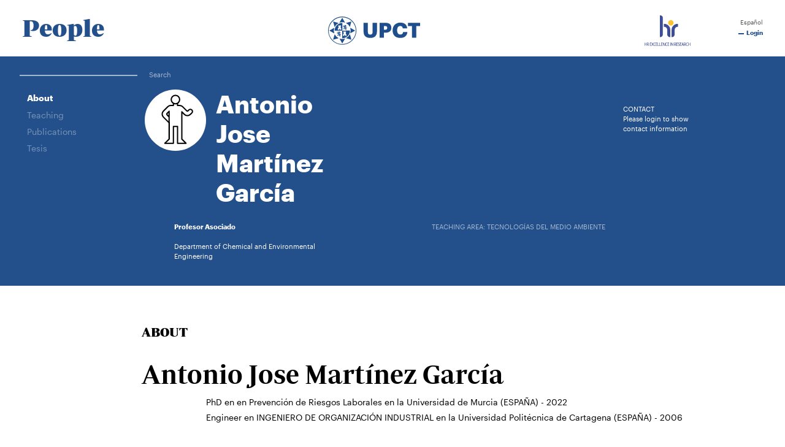

--- FILE ---
content_type: text/html; charset=UTF-8
request_url: https://personas.upct.es/en/profile/antonioj.martinez
body_size: 70597
content:
<!DOCTYPE html>
<html lang="en"  prefix="og: http://ogp.me/ns#" >
<head>
            <!-- Google tag (gtag.js) -->
        <script async src="https://www.googletagmanager.com/gtag/js?id=G-BRVP8GZDC0"></script>
        <script>
            window.dataLayer = window.dataLayer || [];
            function gtag(){dataLayer.push(arguments);}
            gtag('js', new Date());
            gtag('config', 'G-BRVP8GZDC0');
        </script>
        <meta charset="utf-8">
    <meta http-equiv="X-UA-Compatible" content="IE=edge">
    <meta name="viewport" content="width=device-width, initial-scale=1">
    <!-- The above 3 meta tags *must* come first in the head; any other head content must come *after* these tags -->
    <meta name="description" content="Antonio Jose Martínez García">

    
        
    <meta property="og:url" content="https://personas.upct.es/en/profile/antonioj.martinez"/>
    <meta property="og:title" content="Profile of Antonio Jose Martínez García"/>
    <meta property="og:type" content="profile"/>
    <meta property="profile:first_name" content="Antonio Jose"/>
    <meta property="profile:last_name" content="Martínez García"/>
    <meta property="profile:gender" content="male"/>
        <meta property="og:site_name" content="Profile of Antonio Jose Martínez García - Universidad Politécnica de Cartagena"/>
    <meta property="og:description" content="Antonio Jose Martínez García"/>
    
    
    <meta name="twitter:title" content="Profile of Antonio Jose Martínez García">
        <meta name="twitter:site" content="Profile of Antonio Jose Martínez García - Universidad Politécnica de Cartagena">
    <meta name="twitter:description" content="Antonio Jose Martínez García">
    <meta name="twitter:card" content="summary">
    <meta name="csrf-token" content="6MVAUbw7lySCBhymRYibZWFzwYPzR6tVZRfP6TUb">


    
        <link rel="apple-touch-icon" sizes="180x180" href="https://personas.upct.es/themes/personas/assets/img/favicon/apple-touch-icon.png">
    <link rel="icon" type="image/png" sizes="32x32" href="https://personas.upct.es/themes/personas/assets/img/favicon/favicon-32x32.png">
    <link rel="icon" type="image/png" sizes="16x16" href="https://personas.upct.es/themes/personas/assets/img/favicon/favicon-16x16.png">
    <link rel="manifest" href="https://personas.upct.es/themes/personas/assets/img/favicon/site.webmanifest">
    
    <link rel="mask-icon" href="https://personas.upct.es/themes/personas/assets/img/favicon/safari-pinned-tab.svg">
    <link rel="shortcut icon" href="https://personas.upct.es/themes/personas/assets/img/favicon/favicon.ico">










        <meta name="apple-mobile-web-app-title" content="Personas">
    <meta name="application-name" content="Personas">
    <meta name="theme-color" content="#234f8a" />
    <meta name="apple-mobile-web-app-status-bar-style" content="black-translucent">
    <meta name="csrf-token" content="6MVAUbw7lySCBhymRYibZWFzwYPzR6tVZRfP6TUb">

    <title>Profile of Antonio Jose Martínez García | Polytechnic University of Cartagena</title>

    <!-- Page styles -->
            <link rel="stylesheet" href="https://fonts.googleapis.com/css2?family=Roboto:wght@300;400;500;700&amp;display=swap" media="screen">
            <link rel="stylesheet" href="https://personas.upct.es/themes/centros/assets/fonts/Periodico/Periodico.min.css" media="screen">
            <link rel="stylesheet" href="https://personas.upct.es/themes/centros/assets/fonts/Graphik/Graphik.min.css" media="screen">
            <link rel="stylesheet" href="https://personas.upct.es/css/animate.min.css" media="screen">
            <link rel="stylesheet" href="https://personas.upct.es/css/fontawesome6/styles/all.min.css" media="screen">
            <link rel="stylesheet" href="https://personas.upct.es/css/bootstrap5.min.css" media="screen">
            <link rel="stylesheet" href="https://personas.upct.es/themes/personas/assets/css/persona-header.css" media="screen">
            <link rel="stylesheet" href="https://personas.upct.es/themes/personas/assets/css/style.css" media="screen">
            <link rel="stylesheet" href="https://personas.upct.es/themes/personas/assets/css/persona-perfil.css" media="screen">
            <link rel="stylesheet" href="https://personas.upct.es/css/summernote-bs4.css" media="screen">
                            <link rel="stylesheet" href="https://personas.upct.es/themes/personas/assets/css/style.css" media="screen">
            
    
    <!-- HTML5 shim and Respond.js for IE8 support of HTML5 elements and media queries -->
    <!-- WARNING: Respond.js doesn't work if you view the page via file:// -->
    <!--[if lt IE 9]>
    <script src="https://cdnjs.cloudflare.com/ajax/libs/html5shiv/3.7.3/html5shiv.min.js"></script>
    <script src="https://cdnjs.cloudflare.com/ajax/libs/respond.js/1.4.2/respond.min.js"></script>
    <![endif]-->
        









        </head>
<body class="parallax page-perfil " id="body">
    <!-- [start_include] -->
    <div id="wrapper">
            <header class="primary-background">
                    <div id="menu" class="section-margin ">
            <div class="">
                <div class="navbar navbar-light bg-white navbar-expand-md fixed-top top-navbar-fixed px-md-3 py-md-2">
    <div class="container-fluid">
        <div class="col-10 col-md-11">
            <div class="d-flex justify-content-between">
                <a class="navbar-brand p-2" href="https://personas.upct.es">People</a>
                <a class="navbar-brand p-2" href="https://www.upct.es">
                    <img class="d-none d-md-inline" src="https://personas.upct.es/themes/personas/assets/img/logo_upct.svg" width="150" alt="UPCT">
                    <img class="d-md-none d-inline" src="https://personas.upct.es/themes/personas/assets/img/logo_upct_mobile.svg" height="50" alt="UPCT">
                </a>
                <a class="navbar-brand p-2 d-none d-md-inline-block" href="https://hrs-researcher.upct.es/" title="HRS4R"><img src="https://personas.upct.es/img/logo_hrs4r.svg" height="50" alt="Logo HRS4R-UPCT"></a>

            </div>
        </div>
        <button type="button" class="navbar-toggler" data-toggle="collapse" data-target="#navbar-personas" aria-controls="navbar-personas" aria-expanded="false" aria-label="Toggle navigation">
            <span class="navbar-toggler-icon" style="background-image: url('https://personas.upct.es/themes/personas/assets/img/menu.svg')"></span>
        </button>
        <div class="collapse navbar-collapse justify-content-end" id="navbar-personas">
            <ul class="navbar-nav flex-column mr-auto mt-2 mt-lg-0">
                <li class="nav-item">
                    <a class="nav-link" href="https://personas.upct.es/perfil/antonioj.martinez">&nbsp;Español</a>
                </li>
                <li class="nav-item">
                                            <a class="nav-link login" href="https://personas.upct.es/login?url=http://personas.upct.es/en/profile/antonioj.martinez">&nbsp;Login</a>
                                    </li>
            </ul>
        </div>
    </div>
</div>



    
        
        
            
        
        
            
            
                
                    
                
            
            
                
                    
                        
                    
                        
                    
                
            
        
    
                
                
                
                
            </div>
        </div>
                        <div id="cabecera-embed" class="section-margin ">
            <div class="">
                <div class="sede-separador"></div>
    <div class="container-xxxl">
            </div>
    

    
    


    <div class="person-header">
    
        
            
                
            
            
                
                    
                
            
        
    
    
        
            
                
                    
                        
                            
                        
                        
                            
                        
                    
                    
                        
                    
                
                
                    
                        
                        
                    
                
            
        
    

    <div class="expanded" id="person_header">
        <div class="row no-gutters">
            <div class="col">
                <nav aria-label="breadcrumb" class="nav-breadcrumb d-none d-md-inline">
                                        <ol class="breadcrumb font-xs">
                        <li><a href="/en/index">Search</a></li>
                    </ol>
                </nav>
            </div>
            
                
            
        </div>
        
        <div class="container-fluid d-none d-md-block">
            <div class="row">
                <div class="col-md-2">
                                        <nav class="person-nav d-none d-md-inline">
                        <ul class="nav flex-column" role="tablist">
                            

                                                        <li class="nav-item bio-item">
                                <a class="nav-link font-sm active" href="#bio" data-bs-toggle="tab" role="tab">About</a>
                            </li>
                                                        


                                                        <li class="nav-item docencia-item">
                                <a class="nav-link font-sm" href="#docencia" data-bs-toggle="tab" role="tab">Teaching</a>
                            </li>
                                                        

                                                        





                            
                                                            <li class="nav-item pc-item">
                                    <a class="nav-link font-sm" href="https://portalinvestigacion.upct.es/investigadores/183691/publicaciones" target="_blank">Publications</a>
                                </li>
                                                        






                            






                            
                                                        
                                                        
                                                            <li class="nav-item pc-item">
                                    <a class="nav-link font-sm" href="https://portalinvestigacion.upct.es/investigadores/183691/tesis" target="_blank">Tesis</a>
                                </li>
                                                        





                            
                            
                            
                            
                            
                            
                        </ul>
                    </nav>
                                    </div>
                <div class="col-md-9">
                    <div class="row">
                        <div class="col-md-5">
                            <div class="d-flex">
                                <div class="d-flex flex-column justify-content-btween align-items-center flex-shrink-1 me-3">
                                                                                                                        <div class="person-image" style="background: url('https://personas.upct.es/themes/centros/assets/svg/personas.svg') white;"></div>
                                                                                                            </div>
                                <div class="mt-0">
                                                                        <h1 class="person-title text-white">Antonio Jose Martínez García</h1>
                                </div>
                            </div>
                        </div>
                        <div class="col-md offset-md-1">
                            <div class="row mt-4">
                                                                                                        <div class="col-6 col-md">
                                                                            </div>
                                    <div class="col-6 col-md">
                                                                            </div>
                                                                <div class="col-12 col-md">
                                                                            <ul class="list-unstyled lista-contacto">
                                            <li class="text-uppercase">Contact</li>
                                                                                            <li class="text-white">Please login to show contact information</li>
                                                                                                                                </ul>
                                                                        
                                        
                                            
                                            
                                                
                                            
                                        
                                    
                                </div>
                                
                                    
                                        
                                            
                                            
                                        
                                    
                                
                            </div>
                        </div>
                    </div>
                    <div class="row">
                        <div class="col-md-5">
                            <div class="ms-5 pe-5">
                                <ul class="list-unstyled lista-cargos">
                                                                                                                        <li class="fw-bold">Profesor Asociado</li>
                                                                            
                                                                            <li><a class="text-white" href="/en/index?filter=unidaddepartamento&amp;match=true&amp;search=Chemical+and+Environmental+Engineering+">Department of Chemical and Environmental Engineering </a></li>

                                                                                                           
                                                                    </ul>
                            </div>
                        </div>
                        <div class="col-md offset-md-1">
                            <div class="areas-estudio">
                                <ul class="list-unstyled lista-areas">
                                                                                                                                                                                                                        <li class="title-areas text-uppercase">Teaching area: Tecnologías del Medio Ambiente</li>
                                                                                                                                                                                                                                            </ul>
                            </div>
                        </div>
                    </div>
                </div>
            </div>
        </div>

        <div class="container-fluid d-block d-md-none pt-2 pb-2">
            <div class="d-flex">
                <div class="align-self-center me-3 mobile-scroll">
                                                                        <div class="person-image mobile-scroll" style="background: url('https://personas.upct.es/themes/centros/assets/svg/personas.svg') white;"></div>
                                                            </div>
                <div class="align-self-center mt-0">
                                        <h1 class="person-title text-white">Antonio Jose Martínez García</h1>
                </div>
            </div>
                        <nav class="person-nav d-md-none mobile-scroll">
                <ul class="nav list-inline" role="tablist">
                    

                                            <li class="nav-item bio-item">
                            <a class="nav-link font-md active" href="#bio" data-bs-toggle="tab" role="tab">About</a>
                        </li>
                                        
                                        <li class="nav-item docencia-item">
                        <a class="nav-link font-md" href="#docencia" data-bs-toggle="tab" role="tab">Teaching</a>
                    </li>
                                        

                                        
                    
                                            <li class="nav-item pc-item">
                            <a class="nav-link font-md" href="https://portalinvestigacion.upct.es/investigadores/183691/publicaciones" target="_blank">Publications</a>
                        </li>
                                        











                    
                                        
                                            <li class="nav-item pc-item">
                            <a class="nav-link font-md" href="https://portalinvestigacion.upct.es/investigadores/183691/tesis" target="_blank">Tesis</a>
                        </li>
                                        





                </ul>
            </nav>
                        <div class="mobile-scroll">
                <hr class="item-line-separator">
                <ul class="list-unstyled lista-cargos">
                                                                        <li class="font-md fw-bold">Profesor Asociado</li>
                                                                                            <li class="font-md"><a class="text-white" href="/en/index?filter=unidaddepartamentoo&amp;match=true&amp;search=Ingenier%C3%ADa+Qu%C3%ADmica+y+Ambiental">Department of Chemical And Environmental Engineering </a></li>
                                        
                                                                                                                                <li class="font-md">Teaching area: Tecnologías del Medio Ambiente</li>
                                                                                        </ul>
                <hr class="item-line-separator">
                <div class="row">
                                            <div class="col-6">
                                                    </div>
                        <div class="col-6">
                                                    </div>
                                    </div>
                <hr class="item-line-separator">
                <div class="row">
                                        <div class="col">
                        <ul class="list-unstyled lista-contacto">
                            <li class="fw-bold">EMAIL</li>
                            <li class="person-m" data-enc1="JiM5NztudCYjMTExO25pb2omIzQ2O20mI3g2MTsmIzExNDt0JiMxMDU7" data-enc2="bmUmIzEyMjsmIzY0OyYjeDc1OyYjeDcwO2MmIzExNjsuJiMxMDE7cw=="></li>
                        </ul>
                    </div>
                                                            <div class="col">
                        <ul class="list-unstyled lista-contacto">
                            <li class="fw-bold text-uppercase">Phone</li>
                                                            <li><a class="text-white" href="tel:968325996">968325996</a></li>
                                                    </ul>
                    </div>
                                                        </div>
                <hr class="item-line-separator">
                <div class="areas-estudio font-md">
                <ul class="list-unstyled lista-areas">
                                                                                                        <li class="title-areas text-uppercase">Teaching area: Tecnologías del Medio Ambiente</li>
                                                                                                            </ul>
            </div>
            </div>
        </div>
    </div>
</div>

                
                
                
                
            </div>
        </div>
                </header>

    <div class="body">
                    <div id="perfil" class="section-margin ">
            <div class="">
                <div class="unsupported-browser w-100 alert alert-danger mb-0 d-none" id="iealert">
    <div class="container clearfix py-2">
        
        
        <div class="row" style="padding-top: 10px;">
            <div style="width: 7%;">
                
                
                <span class="fa-stack fa-2x" style="font-size: 30px">
                  <i class="fab fa-internet-explorer fa-stack-1x"></i>
                  <i class="far fa-ban fa-stack-2x" style="color:Tomato"></i>
                </span>
            </div>
            <div style="width: 93%;">
                <h5>Internet Explorer no está soportado por esta aplicación</h5>
                <p>Recomendamos que instale un navegador más moderno como por ejemplo <a href="https://www.mozilla.org/es-ES/firefox/">Mozilla Firefox</a>,
                    <a href="https://www.microsoft.com/es-es/windows/microsoft-edge">Microsoft Edge (Windows 10)</a>,
                    <a href="https://vivaldi.com/es/">Vivaldi</a>,
                    <a href="https://brave.com/">Brave</a>,
                    <a href="https://www.opera.com/es">Opera</a> o
                    <a href="https://chrome.google.com">Google Chrome</a>.
                    Este sitio web también es compatible con <a href="https://www.apple.com/es/safari/">Safari</a> en macOS.</p>
            </div>
        </div>
    </div>
</div>
<div class="person-body mt-5 pt-3 mb-5 ps-2 pe-2" data-spy="scroll" data-target=".person-nav" data-offset="0">
    <div class="container-fluid">
        
            <div class="tab-pane">
                                    
                                        <section class="section bio tab-pane fade show active d-none" id="bio" role="tabpanel">
        <div class="row justify-content-end">
            <div class="col-md-10">
                <h2 class="section-title">About</h2>
            </div>
        </div>

            <div class="acerca-de-info mt-4">
                <div class="row">
                    <div class="col-md-6 offset-md-2">
                        <h3 class="title-bio">Antonio Jose Martínez García</h3>
                    </div>
                </div>
                                <div class="titulaciones-bio">
                    <div class="row justify-content-end">
                        <div class="col-md-9 table-titulaciones">
                                                            <div class="row no-gutters row-table-body mb-1">
                                    <div class="col-12">
                                        <div class="titulacion-title">
                                                                                                                                                                                            PhD en en Prevención de Riesgos Laborales en la Universidad de Murcia (ESPAÑA) - 2022
                                                                                                                                                                                        </div>
                                    </div>
                                </div>
                                                            <div class="row no-gutters row-table-body mb-1">
                                    <div class="col-12">
                                        <div class="titulacion-title">
                                                                                                                                                                                            Engineer en INGENIERO DE ORGANIZACIÓN INDUSTRIAL en la Universidad Politécnica de Cartagena (ESPAÑA) - 2006
                                                                                                                                                                                        </div>
                                    </div>
                                </div>
                                                    </div>
                    </div>
                </div>
                                                            </div>

    </section>
                    
                    

                    <section class="section docencia-section tab-pane fade d-none" id="docencia" role="tabpanel">
        
        
            
        
        

        
                    <div class="docencia-actividad mt-4 pt-3">
                <div class="row justify-content-end">
                    <div class="col-md-10">
                        <h3 class="section-title text-uppercase">Teaching</h3>
                    </div>
                </div>
                <div class="row justify-content-start">
                    <div class="col-md-9 offset-md-2">
                        <div class="table-bs">
                            <div class="row no-gutters font-xs d-none d-md-flex row-table-header">
                                <div class="col col-table"><div>Course</div></div>
                                <div class="col col-table"><div>Degree</div></div>
                                <div class="col-1 col-table"><div>Type</div></div>
                                <div class="col-1 col-table"><div>Duration</div></div>
                                <div class="col-1 col-table"><div>ECTS</div></div>
                            </div>
                                                                                                                                                                    <div class="row no-gutters row-table-body">
                                        <div class="col-12 col-md col-table" data-code="226101008">
                                            <div>
                                                <div class="title-asig">QUALITY AND SAFETY MANAGEMENT</div>
                                                                                                                                                </div>
                                        </div>
                                        <div class="col-12 col-md col-table"><div class="data-asig">Master&#039;s degree in Environmental Engineering and Sustainable Processes</div></div>
                                        <div class="col-4 col-md-1 col-table">
                                            <div class="d-md-none d-block col-desc">
                                                Type                                            </div>
                                            <div class="data-asig">B</div>
                                        </div>
                                        <div class="col-4 col-md-1 col-table">
                                            <div class="d-md-none d-block col-desc">
                                                Duration                                            </div>
                                            <div class="data-asig">2Q</div>
                                        </div>
                                        <div class="col-4 col-md-1 col-table">
                                            <div class="d-md-none d-block col-desc">
                                                ECTS
                                            </div>
                                            <div class="data-asig">3</div>
                                        </div>
                                    </div>
                                                                                                                                                                                                    <div class="row no-gutters row-table-body">
                                        <div class="col-12 col-md col-table" data-code="506109005">
                                            <div>
                                                <div class="title-asig">OCCUPATIONAL RISK PREVENTION</div>
                                                                                                                                                </div>
                                        </div>
                                        <div class="col-12 col-md col-table"><div class="data-asig">Bachelor&#039;s degree in Electrical Engineering</div></div>
                                        <div class="col-4 col-md-1 col-table">
                                            <div class="d-md-none d-block col-desc">
                                                Type                                            </div>
                                            <div class="data-asig">O</div>
                                        </div>
                                        <div class="col-4 col-md-1 col-table">
                                            <div class="d-md-none d-block col-desc">
                                                Duration                                            </div>
                                            <div class="data-asig">1Q</div>
                                        </div>
                                        <div class="col-4 col-md-1 col-table">
                                            <div class="d-md-none d-block col-desc">
                                                ECTS
                                            </div>
                                            <div class="data-asig">3</div>
                                        </div>
                                    </div>
                                                                                                                                                                                                    <div class="row no-gutters row-table-body">
                                        <div class="col-12 col-md col-table" data-code="507109005">
                                            <div>
                                                <div class="title-asig">LABOUR RISK PREVENTION</div>
                                                                                                                                                </div>
                                        </div>
                                        <div class="col-12 col-md col-table"><div class="data-asig">Bachelor&#039;s degree in Industrial Electronics and Automation Engineering</div></div>
                                        <div class="col-4 col-md-1 col-table">
                                            <div class="d-md-none d-block col-desc">
                                                Type                                            </div>
                                            <div class="data-asig">O</div>
                                        </div>
                                        <div class="col-4 col-md-1 col-table">
                                            <div class="d-md-none d-block col-desc">
                                                Duration                                            </div>
                                            <div class="data-asig">1Q</div>
                                        </div>
                                        <div class="col-4 col-md-1 col-table">
                                            <div class="d-md-none d-block col-desc">
                                                ECTS
                                            </div>
                                            <div class="data-asig">3</div>
                                        </div>
                                    </div>
                                                                                                                                                                                                    <div class="row no-gutters row-table-body">
                                        <div class="col-12 col-md col-table" data-code="508109005">
                                            <div>
                                                <div class="title-asig">LABOUR RISK PREVENTION</div>
                                                                                                                                                </div>
                                        </div>
                                        <div class="col-12 col-md col-table"><div class="data-asig">Bachelor&#039;s degree in Mechanical Engineering</div></div>
                                        <div class="col-4 col-md-1 col-table">
                                            <div class="d-md-none d-block col-desc">
                                                Type                                            </div>
                                            <div class="data-asig">O</div>
                                        </div>
                                        <div class="col-4 col-md-1 col-table">
                                            <div class="d-md-none d-block col-desc">
                                                Duration                                            </div>
                                            <div class="data-asig">1Q</div>
                                        </div>
                                        <div class="col-4 col-md-1 col-table">
                                            <div class="d-md-none d-block col-desc">
                                                ECTS
                                            </div>
                                            <div class="data-asig">3</div>
                                        </div>
                                    </div>
                                                                                                                                                                                                    <div class="row no-gutters row-table-body">
                                        <div class="col-12 col-md col-table" data-code="509109005">
                                            <div>
                                                <div class="title-asig">LABOUR RISK PREVENTION</div>
                                                                                                                                                </div>
                                        </div>
                                        <div class="col-12 col-md col-table"><div class="data-asig">Bachelor&#039;s degree in Industrial Chemical Engineering</div></div>
                                        <div class="col-4 col-md-1 col-table">
                                            <div class="d-md-none d-block col-desc">
                                                Type                                            </div>
                                            <div class="data-asig">O</div>
                                        </div>
                                        <div class="col-4 col-md-1 col-table">
                                            <div class="d-md-none d-block col-desc">
                                                Duration                                            </div>
                                            <div class="data-asig">1Q</div>
                                        </div>
                                        <div class="col-4 col-md-1 col-table">
                                            <div class="d-md-none d-block col-desc">
                                                ECTS
                                            </div>
                                            <div class="data-asig">3</div>
                                        </div>
                                    </div>
                                                                                                                                                                                                    <div class="row no-gutters row-table-body">
                                        <div class="col-12 col-md col-table" data-code="509109015">
                                            <div>
                                                <div class="title-asig">INDUSTRIAL HYGIENE</div>
                                                                                                                                                </div>
                                        </div>
                                        <div class="col-12 col-md col-table"><div class="data-asig">Bachelor&#039;s degree in Industrial Chemical Engineering</div></div>
                                        <div class="col-4 col-md-1 col-table">
                                            <div class="d-md-none d-block col-desc">
                                                Type                                            </div>
                                            <div class="data-asig">O</div>
                                        </div>
                                        <div class="col-4 col-md-1 col-table">
                                            <div class="d-md-none d-block col-desc">
                                                Duration                                            </div>
                                            <div class="data-asig">2Q</div>
                                        </div>
                                        <div class="col-4 col-md-1 col-table">
                                            <div class="d-md-none d-block col-desc">
                                                ECTS
                                            </div>
                                            <div class="data-asig">4.5</div>
                                        </div>
                                    </div>
                                                                                                                                                                                                    <div class="row no-gutters row-table-body">
                                        <div class="col-12 col-md col-table" data-code="521103013">
                                            <div>
                                                <div class="title-asig">CLINICAL SAFETY</div>
                                                                                                                                                </div>
                                        </div>
                                        <div class="col-12 col-md col-table"><div class="data-asig">Bachelor&#039;s degree in Biomedical Engineering</div></div>
                                        <div class="col-4 col-md-1 col-table">
                                            <div class="d-md-none d-block col-desc">
                                                Type                                            </div>
                                            <div class="data-asig">B</div>
                                        </div>
                                        <div class="col-4 col-md-1 col-table">
                                            <div class="d-md-none d-block col-desc">
                                                Duration                                            </div>
                                            <div class="data-asig">2Q</div>
                                        </div>
                                        <div class="col-4 col-md-1 col-table">
                                            <div class="d-md-none d-block col-desc">
                                                ECTS
                                            </div>
                                            <div class="data-asig">3</div>
                                        </div>
                                    </div>
                                                                                    </div>
                
                    
                        
                            
                            
                            
                            
                            
                        
                    
                    
                    
                        
                        
                            
                            
                                
                                
                                
                                
                                
                            
                        
                        
                            
                            
                            
                            
                            
                        
                        
                    
                    
                
                        <div class="docencia-leyenda mt-4">
                            <h4 class="font-sm">Abbreviation list</h4>
                            <div class="row">
                                <div class="col">
                                    <ul class="list-unstyled font-xs">
                                        <li>BS: Basic course</li>
                                        <li>B: Required course</li>
                                        <li>O: Elective course</li>
                                    </ul>
                                </div>
                                <div class="col">
                                    <ul class="list-unstyled font-xs">
                                        <li>A: Year-long</li>
                                        <li>1Q: 1st half</li>
                                        <li>2Q: 2st half</li>
                                    </ul>
                                </div>
                            </div>
                        </div>
                    </div>
                </div>
            </div>
        






















































































    </section>


                    
                    
                    




                    





                    





                    



                            </div>
        
    </div>
</div>


<button onclick="topFunction()" id="btnToTop" title="Ir arriba" class="btn btn-circle d-none d-md-none">
    <span class="fal fa-angle-up"></span>
</button>

                
                
                
                
            </div>
        </div>
                </div>

    <footer>
        
        <div class="footer footer-text">
                            <div id="pie-upct" class="section-margin ">
            <div class="">
                <input type="hidden" name="_token" value="6MVAUbw7lySCBhymRYibZWFzwYPzR6tVZRfP6TUb" autocomplete="off">


<div class="container-fluid">
    <div class="row justify-content-center">
        <div class="col-md-12">
            <div class="accesos pb-3 pt-3">
                
                    <div class="d-flex flex-row align-items-center justify-content-between ps-md-4 pe-md-4">
                        <div class="acceso-item mt-3 mt-md-0">
                            <a href="https://aulavirtual.upct.es/"><span class="fa fa-graduation-cap me-2"></span><span class="d-none d-md-inline">Aula Virtual</span></a>
                        </div>
                        <div class="acceso-item mt-3 mt-md-0">
                            <a href="https://sede.upct.es/"><span class="fa sede-icon me-2"></span><span class="d-none d-md-inline">Sede Electrónica</span></a>
                        </div>
                        <div class="acceso-item mt-3 mt-md-0">
                            <a href="https://campusvirtual.upct.es/"><img class="campus-logo me-2" src="https://personas.upct.es/img/logo_campus_virtual.svg" alt="Campus Virtual"><span class="d-none d-md-inline">Campus Virtual</span></a>
                        </div>
                        <div class="acceso-item mt-3 mt-md-0">
                            <a href="https://tv.upct.es/"><img class="upct-tv" src="https://www.upct.es/img/iconos/UPCTtv_transparencia_Blanco.png" alt="UPCT TV"></a>
                        </div>
                        <div class="acceso-item mt-3 mt-md-0">
                            <a href="https://login.microsoftonline.com/?whr=upct.es"><img class="upct-cloud me-2" src="https://upct.es/img/iconos/upct_cloud.png" alt="UPCT Cloud"><span class="d-none d-md-inline-block">UPCT Cloud</span></a>
                        </div>
                    </div>
                
            </div>
            <div class="menu-footer pe-4 ps-4 pt-4">
                <div class="row">
                    <div class="col-md-4 col-12 order-12 order-md-1">
                        <ul class="list-unstyled lista-enlaces lista-accesos-directos">
                            <li><p class="titulo-footer">Accesos Directos</p></li>
                            <li><a href="https://www.bib.upct.es/">CRAI Biblioteca</a></li>
                            <li><a href="https://repositorio.upct.es">Repositorio Digital</a></li>
                            <li><a href="https://www.upct.es/newshub/">Servicio de Comunicación (NewsHUB)</a></li>
                            <li><a href="https://www.upct.es/unidad-cultura-cientifica/es/actividades/actividades-para-centros-educativos">Actividades Centros Educativos</a></li>
                            <li><a href="https://www.upct.es/~uae/secciones.php?id_categoria=15">Factura Electrónica</a></li>
                            <li><a href="https://www.upct.es/contratacion/es/perfil-del-contratante">Perfil del Contratante</a></li>
                            <li><a href="https://www.upct.es/cursos">Oferta de Cursos</a></li>
                            <li><a href="https://www.upct.es/servicioidiomas/">Idiomas</a></li>
                            <li><a href="https://media.upct.es/">UPCTMedia</a></li>
                            <li><a href="https://www.upct.es/contenido/seeu/_as/04_universidaddemayores.php">Universidad de Mayores</a></li>
                        </ul>
                        <div class="text-left pt-2">






                            <img class="img-fluid w-25 logo-upct-footer" src="https://personas.upct.es/img/logo_upct_eut.png" alt="Universidad Politécnica de Cartagena">
                            <ul class="list-unstyled upct-data-info">
                                <li><small>Pza. del Cronista Isidoro Valverde</small></li>
                                <li><small>Edif. La Milagrosa</small></li>
                                <li><small>C.P. 30202 Cartagena</small></li>
                                <li><small>Tlf: <a href="tel:+34968325400">968 32 54 00</a></small></li>
                            </ul>
                        </div>
                        <div class="text-left">
                            <ul class="list-inline enlaces-footer mb-0">
                                <li class="list-inline-item">
                                    <a href="https://upct.es/contenido/barra_tareas/directorio.php">Directorio</a>
                                </li>
                                <li class="list-inline-item">
                                    <a href="https://upct.es/contenido/barra_tareas/contacto.php">Contacto</a>
                                </li>
                                <li class="list-inline-item">
                                    <a href="https://www.upct.es/accesibilidad/">Accesibilidad</a>
                                </li>
                                <li class="list-inline-item">
                                    <a href="https://www.upct.es/contenido/barra_tareas/politica_cookies.php">Política de Cookies</a>
                                </li>
                            </ul>
                            <ul class="list-inline enlaces-footer mb-2">
                                <li class="list-inline-item">
                                    <a href="https://upct.es/mapa_web/">Mapa web</a>
                                </li>
                                <li class="list-inline-item">
                                    <a href="https://upct.es/contenido/barra_tareas/aviso_legal.php">Aviso legal</a>
                                </li>
                                <li class="list-inline-item">
                                    <a href="https://privacidad.upct.es/">Protección de datos</a>
                                </li>
                                <li class="list-inline-item">
                                    <a href="https://transparencia.upct.es">Transparencia</a>
                                </li>
                            </ul>
                        </div>
                        <div class="d-flex flex-wrap justify-content-start align-items-center redes-sociales" id="redes_sociales">
                            <a href="https://www.facebook.com/UPCTuniversidad/">
                                <span class="fa-stack social-media">
                                    <i class="fal fa-circle fa-stack-2x"></i>
                                    <i class="fab fa-facebook-f fa-stack-1x"></i>
                                </span>
                            </a>
                            <a href="https://x.com/UPCToficial">
                                <span class="fa-stack social-media">
                                    <i class="fal fa-circle fa-stack-2x"></i>
                                    <i class="fab fa-x-twitter fa-stack-1x"></i>
                                </span>
                            </a>
                            <a href="https://www.youtube.com/user/canalupct">
                                <span class="fa-stack social-media">
                                    <i class="fal fa-circle fa-stack-2x"></i>
                                    <i class="fab fa-youtube fa-stack-1x"></i>
                                </span>
                            </a>
                            <a href="https://instagram.com/upctoficial/">
                                <span class="fa-stack social-media">
                                    <i class="fal fa-circle fa-stack-2x"></i>
                                    <i class="fab fa-instagram fa-stack-1x"></i>
                                </span>
                            </a>
                            <a href="https://www.linkedin.com/edu/school?id=12240&trk=vsrp_universities_res_name&trkInfo=VSRPsearchId%3A2461649171429034101866%2CVSRPtargetId%3A12240%2CVSRPcmpt%3Aprimary">
                                <span class="fa-stack social-media">
                                    <i class="fal fa-circle fa-stack-2x"></i>
                                    <i class="fab fa-linkedin fa-stack-1x"></i>
                                </span>
                            </a>
                            <a href="https://www.tiktok.com/@upct.universidad">
                                <span class="fa-stack social-media">
                                    <i class="fal fa-circle fa-stack-2x"></i>
                                    <i class="fab fa-tiktok fa-stack-1x"></i>
                                </span>
                            </a>
                        </div>
                        <div class="text-left d-none d-md-block">
                            <p class="copyright"><small>&copy; Universidad Politécnica de Cartagena 2026</small></p>
                        </div>
                    </div>
                    <div class="col-md-4 col-12 order-1 order-md-2">
                        <ul class="list-unstyled lista-enlaces lista-aplicaciones">
                            <li><p class="titulo-footer">Aplicaciones</p></li>
                            <li><a href="https://portalinvestigacion.upct.es/">Portal de investigación</a></li>
                            <li><a href="https://dumbo.upct.es/">Dumbo</a></li>
                            <li><a href="https://firmadigital.upct.es">Firma digital</a></li>
                            <li><a href="https://www.upct.es/infraestructuras/es/inicio/reserva-de-espacios-publicos/">Reserva de espacios</a></li>
                            <li><a href="https://lex.upct.es/">UPCTlex (Buscador de Normativa)</a></li>
                            <li><a href="https://pem.upct.es/">Prácticas en Empresa y Bolsa de Empleo (PEM)</a></li>
                            <li><a href="https://vpn.upct.es/">Acceso remoto a UPCT (VPN)</a></li>
                            <li><a href="https://informatica.upct.es/pagina/estado-servicios-tic">Estado de los servicios TIC</a></li>
                            <li><a href="https://uxxiinv.upct.es/Investigacion/indexInv.jsp">UXXI - Investigación</a></li>
                        </ul>
                        <ul class="list-unstyled lista-enlaces lista-etica-sociedad pt-4">
                            <li><p class="titulo-footer">Ética y Sociedad</p></li>
                            <li><a href="https://www.upct.es/contenido/universidad/secgen/codigo_etico/Codigo_Etico_Upct.pdf">Código Ético</a></li>
                            <li><a href="https://www.upct.es/contenido/canal-interno-informacion-denuncia.php">Canal interno de denuncias</a></li>
                            <li><a href="https://upct.es/contenido/proyectos/formulario_lucha_contra_fraude/index.php">Lucha contra el fraude</a></li>
                            <li><a href="https://www.upct.es/voluntariado-apoyo-discapacidad/es/inicio/">Unidad de Voluntariado</a></li>
                            <li><a href="https://igdi.upct.es/">Unidad de Igualdad y Diversidad</a></li>
                            <li><a href="https://responsabilidad.upct.es/">Responsabilidad Social Corporativa</a></li>
                            <li><a href="https://www.upct.es/vicerrectoradoinvestigacion/es/etica/">Ética en la investigación</a></li>
                            <li><a href="https://transparencia.upct.es/container/informe-de-rendicion-de-cuentas">Informes de rendición de cuentas</a></li>
                        </ul>
                        <div class="mt-md-5 d-flex flex-column flex-md-row align-items-center w-100">
                            <a href="https://www.crue.org/" title="CRUE" class="mb-3 mb-md-0 flex-md-fill"><img src="https://upct.es/img/iconos/logo_crue.png" class="pe-md-2" alt="Logo CRUE"></a>

                            <a href="https://www.campusmarenostrum.es/" title="Campus Mare Nostrum" class="flex-md-fill"><img src="https://personas.upct.es/img/cmn_g.svg" height="30" alt="Campus Mare Nostrum"></a>
                        </div>
                    </div>
                    <div class="col-md-4 col-12 order-2 order-md-12">
                        <ul class="list-unstyled lista-enlaces lista-escuelas-facultades w-100 align-items-stretch">
                            <li><p class="titulo-footer">Escuelas y Facultades</p></li>
                            <li class="d-flex">
                                <img class="me-3" width="52" src="https://www.upct.es/img/iconos/ETSIA.png" alt="ETS de Ingeniería Agronómica">
                                <div class="media-body align-self-center">
                                    <a href="https://agronomos.upct.es/">ETS de Ingeniería Agronómica</a>
                                </div>
                            </li>
                            <li class="d-flex my-1">
                                <img class="me-3" width="52" src="https://www.upct.es/img/iconos/ETSII.png" alt="ETS de Ingeniería Industrial">
                                <div class="media-body align-self-center">
                                    <a href="https://industriales.upct.es/">ETS de Ingeniería Industrial</a>
                                </div>
                            </li>
                            <li class="d-flex my-1">
                                <img class="me-3" width="52" src="https://www.upct.es/img/iconos/ETSINO.png" alt="ETS de Ingeniería Naval y Oceánica">
                                <div class="media-body align-self-center">
                                    <a href="https://navales.upct.es/">ETS de Ingeniería Naval y Oceánica</a>
                                </div>
                            </li>
                            <li class="d-flex my-1">
                                <img class="me-3" width="52" src="https://www.upct.es/img/iconos/ETSIT.png" alt="ETS de Ingeniería de Telecomunicación">
                                <div class="media-body align-self-center">
                                    <a href="https://teleco.upct.es/">ETS de Ingeniería de Telecomunicación</a>
                                </div>
                            </li>
                            <li class="d-flex my-1">
                                <img class="me-3" width="52" src="https://www.upct.es/img/iconos/CCE.png" alt="Facultad de Ciencias de la Empresa">
                                <div class="media-body align-self-center">
                                    <a href="https://fce.upct.es/">Facultad de Ciencias de la Empresa</a>
                                </div>
                            </li>
                            <li class="d-flex my-1">
                                <img class="me-3" width="52" src="https://www.upct.es/img/iconos/EICM.png" alt="ETS de Ingeniería de Caminos, Canales y Puertos de Ingeniería de Minas">
                                <div class="media-body align-self-center">
                                    <a href="https://caminosyminas.upct.es/">ETS de Ingeniería de Caminos, Canales y Puertos de Ingeniería de Minas</a>
                                </div>
                            </li>
                            <li class="d-flex my-1">
                                <img class="me-3" width="52" src="https://www.upct.es/img/iconos/ETSAE.png" alt="ETS de Arquitectura y Edificación">
                                <div class="media-body align-self-center">
                                    <a href="https://etsae.upct.es/">ETS de Arquitectura y Edificación</a>
                                </div>
                            </li>
                            <li class="d-flex my-1">
                                <img class="me-3" width="52" src="https://www.upct.es/img/iconos/CUD.png" alt="Centro Universitario de la Defensa. Academia General del Aire">
                                <div class="media-body align-self-center">
                                    <a href="https://www.cud.upct.es/">Centro Universitario de la Defensa. Academia General del Aire</a>
                                </div>
                            </li>
                            <li class="d-flex">
                                <img class="me-3" width="52" src="https://www.upct.es/img/iconos/EINDOC.png" alt="Escuela Internacional de Doctorado">
                                <div class="media-body align-self-center">
                                    <a href="https://upct.es/escueladoctorado/">Escuela Internacional de Doctorado</a>
                                </div>
                            </li>
                        </ul>
                        <div class="text-center mt-5 mt-md-0 d-block d-md-none">
                            <p class="copyright"><small>&copy; Universidad Politécnica de Cartagena 2026</small></p>
                        </div>
                    </div>
                </div>
            </div>
        </div>
    </div>
</div>
                
                
                
                
            </div>
        </div>
                        </div>
    </footer>
    </div>
                        <script src="https://personas.upct.es/js/jquery-3.6.1.min.js"></script>
                                <script src="https://cdn.jsdelivr.net/npm/@popperjs/core@2.11.8/dist/umd/popper.min.js"></script>
                                <script src="https://personas.upct.es/js/bootstrap5.min.js"></script>
                                <script src="https://personas.upct.es/js/summernote-bs4.min.js"></script>
                                <script src="https://personas.upct.es/js/summernote-es-ES.js"></script>
                                <script src="https://personas.upct.es/js/bootbox.min.js"></script>
                                <script src="https://cdnjs.cloudflare.com/ajax/libs/jquery-loading-overlay/1.5.4/loadingoverlay.min.js"></script>
                                <script src="//cdn.jsdelivr.net/npm/mobile-detect@1.4.4/mobile-detect.min.js"></script>
                                <script src="https://personas.upct.es/themes/personas/assets/js/persona-common.js"></script>
            
            <script src="https://cdnjs.cloudflare.com/ajax/libs/es6-promise/4.1.1/es6-promise.auto.min.js"></script>
        <script src="https://unpkg.com/axios@1.0.0/dist/axios.min.js"></script>
        <script src="/js/cookies.js"></script>
        <script>
            axios.defaults.headers.common['X-CSRF-TOKEN'] = '6MVAUbw7lySCBhymRYibZWFzwYPzR6tVZRfP6TUb';

            $.ajaxSetup({
                headers: {
                    'X-CSRF-TOKEN': '6MVAUbw7lySCBhymRYibZWFzwYPzR6tVZRfP6TUb'
                }
            });
            
        </script>
        <script>
    function audit(url, obj) {
        axios.post('https://personas.upct.es/auditor/banner', {
            pid:    '[base64]',
            eid:    '[base64]',
            lid:    '[base64]',
            url:    url
        }).then(function(r) {
            if (obj != null) {
                visitarLink = true;
                obj.click();
            }
            return true;
        });
    }
</script>    
        <script>
        $(document).ready(function() {
            const ua = window.navigator.userAgent;
            const msie = ua.indexOf("MSIE ");

            if (msie > 0 || !!navigator.userAgent.match(/Trident.*rv\:11\./)) {
                $('.unsupported-browser').removeClass('d-none');
            }
        });
    </script>
        <script type="application/ld+json">{"@context":"http:\/\/schema.org","@type":"Person","name":"Antonio Jose Martínez García","affiliation":{"@type":"CollegeOrUniversity","sameAs":"https:\/\/www.upct.es","address":{"@type":"PostalAddress","streetAddress":"Plaza del Cronista Isidoro Valverde - Edificio La Milagrosa","addressLocality":"Cartagena","addressRegion":"Región de Murcia","addressCountry":"ES","postalCode":"30202"},"logo":"http:\/\/www.upct.es\/img\/Logo_UPCT_Campus.svg","department":{"@type":"Organization","name":"INGENIERÍA QUÍMICA Y AMBIENTAL"},"telephone":"968325400"},"telephone":"968325996"}</script>
    <script>
    $(document).ready(function(){
        const pm = document.getElementsByClassName('person-m');
        [...pm].map(i => i.innerHTML = atob($(pm).data('enc1')+$(pm).data('enc2')));
    });

    $.ajaxSetup({
        headers: {
            'X-CSRF-TOKEN': $('meta[name="csrf-token"]').attr('content')
        }
    });

    axios.defaults.headers.common['X-CSRF-TOKEN'] = $('meta[name="csrf-token"]').attr('content');

    let current = window.location.href.split('#');
    let currentUrl = current[0];
    let expanded = true;
    let scrolling = false;
    // $('[data-toggle="tooltip"]').tooltip();
    const tooltipTriggerList = document.querySelectorAll('[data-bs-toggle="tooltip"]')
    const tooltipList = [...tooltipTriggerList].map(tooltipTriggerEl => new bootstrap.Tooltip(tooltipTriggerEl))
    let md = new MobileDetect(window.navigator.userAgent);

    if (md.mobile()) {
        scrollFunction();
        window.onscroll = function () {
            scrollFunction();
        };
    }
    function scrollFunction() {
        // if (document.documentElement.scrollTop === 0) {
        //     expanded = true;
        //     if (scrolling) {
        //         scrolling = false;
        //         $('.mobile-scroll').toggleClass('hide');
        //         $('header').toggleClass('header-fixed');
        //         $('.person-body').toggleClass('mt-5').toggleClass('mt-10');
        //     }
        // }
        // else {
        //     scrolling = true;
        //     if (expanded) {
        //         expanded = false;
        //         $('.mobile-scroll').toggleClass('hide');
        //         $('header').toggleClass('header-fixed');
        //         $('.person-body').toggleClass('mt-5').toggleClass('mt-10');
        //     }
        // }
        if (document.body.scrollTop > 20 || document.documentElement.scrollTop > 20) {
            $('#btnToTop').removeClass('d-none');
        } else {
            $('#btnToTop').addClass('d-none');
        }
    }

    // When the user clicks on the button, scroll to the top of the document
    function topFunction() {
        $('html, body').animate({
            scrollTop: 0
        }, 1000);
        // document.body.scrollTop = 0; // For Safari
        // document.documentElement.scrollTop = 0; // For Chrome, Firefox, IE and Opera
    }

        if (current.length < 2) {
        $('.person-body section').addClass('d-none').removeClass('active');
        var firstSection = $('.person-body section:first');
        firstSection.removeClass('d-none').addClass('active').addClass('show');
        $('.person-nav a.active').removeClass('active');
        $('.person-nav [href="#'+firstSection.attr('id')+'"]').addClass('active');
    }
    else {
        $('.person-body section').addClass('d-none').removeClass('active');
        $('#'+current[1]).removeClass('d-none').addClass('active').addClass('show');
        $('.person-nav a.active').removeClass('active');
        $('.person-nav [href="#'+current[1]+'"]').addClass('active');
    }

    $(".person-nav a").on('click', function() {
        if($(this).data('bs-toggle') === undefined) {
            return;
        }
        $('.person-body section').addClass('d-none');
        let section = this.href.split('#')[1];
        if (section === undefined || section === null) { return true; }
        $('#'+section).removeClass('d-none');
        history.pushState(null, null, currentUrl+'#'+section);
        if (md.mobile()) {
            $('html, body').animate({
                scrollTop: $('#' + section).offset().top - 100
            }, 1000);
        }
            });

    let scopusIds = $('.scopus').find('a');
    let subjectClassifications = null;
    if (scopusIds !== undefined && scopusIds !== null && scopusIds.length > 0) {
        let previousScopusId = null;
        $.each(scopusIds, function(i,v){
            let scopusId = $(this).text();
            if (scopusId !== previousScopusId) {
                previousScopusId = scopusId;
            }
        });
    }

    function subjectAreas(scopusId) {
        axios.post('https://personas.upct.es/scopus-subjects', {
            author_id: scopusId,
            perfil: 'antonioj.martinez'
        }).then(function(response){
            if(response.data !== null && response.data.subjects !== undefined)
            {
                let subjects = response.data.subjects;
                let list = $('.areas-estudio').find('ul');
                let it = $('<li></li>');
                let itPrev = list.find('li:not(.title-areas)');
                if (itPrev.length > 0 ) {
                    it = itPrev;
                }
                $.each(subjects, function(){
                    it.append(this+' / ');
                    //$('.areas-estudio').append('<span class="badge badge-secondary">' + this + '</span>');
                });
                if (itPrev.length === 0 ) {
                    list.append(it);
                }
            }
        }).catch(function(error){
                    });
    }

    
    var evalFilter = $('select[name="evalFilter"]');
    if (evalFilter !== undefined) {
        filterEval(evalFilter.val());

        evalFilter.change(function () {
            filterEval($(this).val());
        });
    }

    function filterEval(value) {
        if (value === 'all') {
            $('.evaluacion-section').find('.row-table-body').removeClass('d-none');
            return;
        }
        $('.evaluacion-section').find('.row-table-body').addClass('d-none');
        $('.evaluacion-section').find('.row-table-body[data-filter="'+value+'"]').removeClass('d-none');
    }

    function isEmpty(obj) {
        for(var key in obj) {
            if(obj.hasOwnProperty(key))
                return false;
        }
        return true;
    }

    var groupBy = function(xs, key) {
        return xs.reduce(function(rv, x) {
            (rv[x[key]] = rv[x[key]] || []).push(x);
            return rv;
        }, {});
    };
</script>
    </body>
</html><!-- NODE-NAME: node-1 -->

--- FILE ---
content_type: text/css
request_url: https://personas.upct.es/themes/personas/assets/css/persona-perfil.css
body_size: 15628
content:
.person-header {
    background: #234F8A;
    transition: height 2s;
}
.person-header a {
    text-decoration: none;
}
.person-header a:hover {
    text-decoration: underline;
}
.person-nav a:hover, a.btn:hover {
    text-decoration: none;
}
@media (min-width: 768px) {
    .person-header {
        padding: 1.5rem 1rem;
    }
}
.btn-circle {
    width: 4rem;
    height: 4rem;
    border-radius: 50px;
    /*width: 30px;*/
    /*height: 30px;*/
    /*padding: 6px 0px;*/
    /*border-radius: 15px;*/
    text-align: center;
    /*font-size: 18px;*/
    font-size: 3rem;
    line-height: 1;
    border: 1px solid;
}
#btnToTop {
    position: fixed;
    bottom: 20px;
    right: 30px;
    background: #234F8A;
    /*opacity: 1;*/
    opacity: 0.6;
    color: white;
    z-index: 9999;
}
/*#btnToTop:hover {*/
    /*opacity: 0.6;*/
/*}*/
.person-header.fixed-top {
    margin-top: 5.8rem;
}
.person-header .breadcrumb {
    background: none;
    color: #A3B7D0;
}

.person-header .breadcrumb li a {
    color: #A3B7D0;
}

.person-header .breadcrumb li a:hover {
    color: white;
}

.person-header .breadcrumb:before {
    border-top: 0.1rem solid #A3B7D0;
    display: table-cell;
    position: relative;
    content: "";
    top: 0.5rem;
    width: 12rem;
    margin-right: 1.2rem;
    margin-left: 1rem;
}

.person-header .nav-item a.active {
    color: white;
    font-weight: 700;
}

.person-header .nav-item a.nav-link:hover {
    color: white;
}

.person-header .nav-item .nav-link {
    padding-top: 0.2rem;
    padding-bottom: 0.2rem;
    color: #7794B8;
}

.person-title {
    font-weight: bold;
}

@media (max-width: 767.98px) {
    .nav-persona .navbar-toggler {
        border: 0 !important;
    }
    .person-title {
        font-size: 2rem;
        font-weight: normal;
    }
    .person-title-2 {
        font-size: 1.5rem;
        font-weight: normal;
    }
}

.person-image {
    width: 100px;
    height: 100px;
    background-size: cover;
    background-position: center top;
    border-radius: 50%;
    -webkit-border-radius: 50%;
    -moz-border-radius: 50%;
    background-color: white;
}

/*@keyframes slideaway {*/
/*    from { display: block; }*/
/*    to { transform: translateY(40px); opacity: 0; }*/
/*}*/

/*.mt-10 {*/
/*    margin-top: 10rem;*/
/*}*/

/*.hide {*/
/*    transition: opacity 200ms, display 200ms;*/
/*    opacity: 0;*/
/*    animation: slideaway 200ms;*/
/*    display: none;*/
/*}*/

/*.header-fixed {*/
/*    position: fixed;*/
/*    width: 100%;*/
/*}*/

.item-line-separator {
    border-top: 1px solid white;
    opacity: 1;
}

.lista-cargos li, .lista-areas li {
    font-size: 0.7rem;
    margin: 1rem 0;
}

.lista-contacto li {
    font-size: 0.7rem;
}

@media (max-width: 767.98px) {
    .lista-cargos li, .lista-contacto li, .lista-areas li {
        font-size: 1.2rem;
    }
}

.lista-contacto li a:hover {
    text-decoration: underline;
}

.lista-cargos li, .lista-contacto li {
    color: white;
}

.lista-areas li {
    color: #A3B7D0;
}

@media (max-width: 767.98px) {
    .person-body .container {
        max-width: unset;
    }
}

.section-title {
    text-transform: uppercase;
    font-size: 1.3rem;
    font-family: 'PeriodicoDisplayBlack', sans-serif;
}

.section-title > .btn {
    /*padding: 0;*/
    margin: -4px 0 0 1rem;
}

.title-bio {
    font-family: 'PeriodicoDisplaySemiBold', sans-serif;
    font-size: 2.7rem;
    font-weight: bold;
}

.bio-info p:first-child {
    font-family: 'PeriodicoDisplayLight', sans-serif;
    font-size: 1.3rem;
    font-weight: normal;
}

@media (max-width: 767.98px) {
    .title-bio {
        font-size: 2rem;
    }
    .bio-info p:first-child {
        font-size: 1rem;
    }
}

.bio-info {
    font-size: 0.9rem;
}

.bio-info p, .bio-info div {
    margin-bottom: 0.5rem;
    font-family: 'Graphik Web', sans-serif;
}

.table-titulaciones .col-table {
    border: 0;
}

/*#aboutContent {*/
    /*padding: 0;*/
/*}*/

.acerca-de-info .primary-color-dark {
    background-color: #234F8A;
    color: white;
}
.acerca-de-info .nav-tabs {
    box-shadow: 0 5px 11px 0 rgba(0,0,0,.18),0 4px 15px 0 rgba(0,0,0,.15);
    border: 0;
    padding: .7rem;
    /*margin-left: 1rem;*/
    /*margin-right: 1rem;*/
    /*margin-bottom: -20px;*/
    border-radius: .25rem;
}
.acerca-de-info .nav-tabs .nav-link {
    color: white;
    border: 0;
}
.acerca-de-info .nav-tabs .nav-item.show .nav-link, .nav-tabs .nav-link.active {
    background-color: rgba(0,0,0,.2);
    color: white;
    border-radius: 0.25rem;
    border: 0;
}
.acerca-de-info .nav-tabs .nav-link:focus, .nav-tabs .nav-link:hover {
    border: 0;
}

.table thead th {
    border-bottom: 1px solid black;
}

.table thead td, .table tbody td {
    border-top: 1px solid black;
}

@media (max-width: 767.98px) {
    .section-title {
        font-size: 1.8rem;
    }
    .bio-info p:first-child {
        font-size: 1.6rem;
    }
    .bio-info {
        font-size: 1.3rem;
    }
}

.table-bs {
    font-size: 0.9rem;
}
.title-asig {
    /*font-family: 'PeriodicoDisplayBlack', sans-serif;*/
    font-weight: bold;
}
.cod-asig {
    color: #7895B9;
    font-weight: normal;
}
.titulacion {
    padding-left: 2rem;
}
.col-desc {
    color: #666666;
}
.eval-year {
    font-size: 0.7rem;
}
@media (max-width: 767.98px) {
    .section .form-group {
        margin-top: 1rem;
    }
}

.gj-timepicker-bootstrap button[role="right-icon"] .gj-icon, .gj-timepicker-bootstrap button[role="right-icon"] .material-icons {
    top: .35rem !important;
}

.gj-timepicker button {
    border: var(--bs-border-width) var(--bs-border-style) var(--bs-border-color) !important;
}

.row-table-header {
    color: #666666;
}
.row-table-header, .row-table-body {
    line-height: 1.5;
    /*border-bottom: 1px solid;*/
}
.col-table {
    padding: 0;
    border-bottom: 1px solid black;
}
.col-table > div {
    padding: 1.1rem .75rem 1rem .75rem;
    height: 100%;
    /*border-bottom: 1px solid black;*/
}

.col-table .subrow-table {
    margin-right: 0;
    padding-left: 0;
    padding-right: 0;
}

.table-bs .border-top {
    border-color: black !important;
}

@media (max-width: 767.98px) {
    .table-bs .row-table-body div {
        font-size: 1.3rem !important;
    }
    .table-bs .row-table-body .border-top {
        border-top: none !important;
    }
    .table-bs .row-table-body .border-bottom-xs {
        border-bottom: 1px solid black !important;
    }
    .col-table .subrow-table {
        padding: 0 .75rem 0 .75rem;
        margin-right: unset;
    }
    .col-table.row-table {
        border-top: 1px solid black;
    }
    .row-table .subrow-table:not(:first-child) > .subcol-table {
        border-top: 1px solid black;
    }
    .row-table .subrow-table > .subcol-table {
        padding-top: 1rem;
    }
    .no-border-xs {
        border-top: 0 !important;
    }
}

@media (max-width: 767.98px) {
    .col-table > div {
        border: 0;
        height: unset;
    }
    .row-table-body {
        border-top: 1px solid black;
    }
    .row-table-body:last-child {
        border-bottom: 1px solid black;
    }
}

h4.item-title {
    font-size: 1.3rem;
    font-family: 'Graphik Web', sans-serif;
}
h4.item-title a {
    color: #234F8A;
}
h4.item-title a:hover {
    color: black;
}

p.info {
    font-weight: normal;
    line-height: 1;
}

@media (max-width: 767.98px) {
    p.info {
        word-break: break-all;
    }
}

.doctorando {
    color: #7794B8;
    font-size: 0.8rem;
}

.item-details {
    font-size: 0.94rem;
}

.select-person {
    position: relative;
    float: left;
    min-width: 5rem;
    width: 100%;
    height: 2rem;
    text-align: center;
}
.select-person label {
    display: inline;
}
.select-person:after {
    content: "";
    background: url('/themes/personas/assets/img/desplegable.svg') no-repeat right top;
    background-size: 0.9rem;
    right: 0.5rem;
    top: 1rem;
    height: 1.4rem;
    width: 1.2rem;
    position: absolute;
    pointer-events: none;
}
/* IE11 hide native button (thanks Matt!) */
.select-person select::-ms-expand {
    display: none;
}
.select-person select {
    text-align: center;
    -webkit-appearance: none;
    -moz-appearance: none;
    appearance: none;
    display: block;
    width: 100%;
    font-family: "Graphik Web", "Roboto", sans-serif;
    font-weight: 800;
    height: 2rem;
    float: right;
    margin: 0.3rem 0;
    padding: 0 2rem 0 1rem;
    /*font-size: 16px;*/
    /*line-height: 1.75;*/
    background-color: #ffffff;
    background-image: none;
    border: 1px solid #000;
    -ms-word-break: normal;
    word-break: normal;
}
.select-person select {
    font-size: 0.8rem;
}
@media (max-width: 767.98px) {
    .select-person select {
        text-align: center;
        font-size: 1.2rem;
        height: 1.8rem;
    }
    .select-person:after {
        top: 1rem;
    }
}
.pc-section .participantes {
    color: #7794B8;
}
.pc-section .participantes a {
    margin: 0 !important;
    color: #234F8A;
}
.publication-date {
    font-weight: 800;
}

.person-content-wrapper .section-title > i.fa,
.person-content-wrapper .section-title > i.fal,
.person-content-wrapper .section-title > i.far,
.person-content-wrapper .section-title > i.fas
{
    width: 30px;
    height: 30px;
    margin-right: 8px;
    display: inline-block;
    color: #fff;
    -webkit-border-radius: 50%;
    -moz-border-radius: 50%;
    -ms-border-radius: 50%;
    -o-border-radius: 50%;
    border-radius: 50%;
    -moz-background-clip: padding;
    -webkit-background-clip: padding-box;
    background-clip: padding-box;
    background: #1A4D8D;
    text-align: center;
    padding-top: 8px;
    font-size: 16px;
    position: relative;
    top: -2px;
}
.person-content-wrapper .section-title > button i.fa {
    width: 30px;
    height: 30px;
    margin-right: 8px;
    display: inline-block;
    color: #fff;
    -webkit-border-radius: 50%;
    -moz-border-radius: 50%;
    -ms-border-radius: 50%;
    -o-border-radius: 50%;
    border-radius: 50%;
    -moz-background-clip: padding;
    -webkit-background-clip: padding-box;
    background-clip: padding-box;
    background: #1A4D8D;
    text-align: center;
    padding-top: 8px;
    font-size: 16px;
    position: relative;
    top: -2px;
}
.person-content-wrapper .section-title > button:hover i.fa {
    background: #153E71;
}
.modal-primary .modal-header {
    background-color: #234F8A;
}
.btn-toggle > i.fa, .btn-action > i.fa {
    width: 30px;
    height: 30px;
    display: inline-block;
    color: #fff;
    -webkit-border-radius: 50%;
    -moz-border-radius: 50%;
    -ms-border-radius: 50%;
    -o-border-radius: 50%;
    border-radius: 50%;
    -moz-background-clip: padding;
    -webkit-background-clip: padding-box;
    background-clip: padding-box;
    background: #1A4D8D;
    text-align: center;
    font-size: 16px;
    padding-top: 8px;
    position: relative;
}
.btn-toggle:hover > i.fa {
    background: #153E71;
}

.btn-action.delete-publication > i.fa {
    background: #8d1a1a;
}

.person-content-wrapper .section {
    margin-bottom: 40px;
}

.person-content-wrapper .section > .acerca-de-info {
    font-size: 16px;
    text-align: justify;
}

.person-content-wrapper .experiences-section .item:not(:last-child) {
    margin-bottom: 30px;
}
.person-content-wrapper .upper-row {
    position: relative;
    overflow: hidden;
    margin-bottom: 2px;
}
/*.person-content-wrapper .tesis-title {*/
.person-content-wrapper h4.item-title {
    color: #3F4650;
    font-size: 16px;
    margin-top: 0;
    margin-bottom: 0;
    font-weight: 500;
    max-width: calc(100% - 150px);
}
.person-content-wrapper .time {
    position: absolute;
    right: 0;
    top: 0;
    color: #97AAC3;
}

.person-content-wrapper .doctorando {
    margin-bottom: 10px;
    color: #97AAC3;
}

/*.person-content-wrapper .pc-title {*/
    /*color: #3F4650;*/
    /*font-size: 16px;*/
    /*margin-top: 0;*/
    /*margin-bottom: 0;*/
    /*font-weight: 500;*/
    /*max-width: calc(100% - 130px);*/
/*}*/

/*.person-content-wrapper .publicaciones-section ul.pc-list {*/
    /*!*padding: 0 10px;*!*/
/*}*/

/*.person-content-wrapper .publicaciones-section ul.pc-list > li {*/
    /*margin-bottom: 30px;*/
    /*text-align: justify;*/
/*}*/
/*.person-content-wrapper .publicaciones-section ul.pc-list > li:not(:first-child) {*/
    /*margin-top: 30px;*/
/*}*/

/*.person-content-wrapper .publicaciones-section .meta p {*/
    /*margin: 0;*/
/*}*/

/*.person-content-wrapper .participantes {*/
    /*margin-bottom: 10px;*/
    /*color: #97AAC3;*/
    /*max-width: calc(100% - 130px);*/
/*}*/

.participantes {
    color: #7794B8;
}

.participantes a {
    color: #234F8A;
}

@media (max-width: 767.98px) {
    .publicaciones-section .participantes {
        padding-bottom: 1.8rem;
        padding-top: 1.3rem;
    }
}

@media (max-width: 767.98px) {
    .pad-top-xs {
        padding-top: 1.2rem !important;
    }
}

.person-content-wrapper .tipo {
    margin-bottom: 10px;
    color: #97AAC3;
}

/*.person-content-wrapper .proyecto-title {*/
    /*color: #3F4650;*/
    /*font-size: 16px;*/
    /*margin-top: 0;*/
    /*margin-bottom: 0;*/
    /*font-weight: 500;*/
    /*max-width: calc(100% - 150px);*/
/*}*/

.person-content-wrapper .curriculum-section ul.cv-list {
    /*padding: 0 10px;*/
}

.person-content-wrapper .curriculum-section ul.cv-list > li {
    margin-bottom: 30px;
    text-align: justify;
}
.person-content-wrapper .curriculum-section ul.cv-list > li:not(:first-child) {
    margin-top: 30px;
}

.publication-icons img {
    margin-right: 10px;
}

/*.panel-group .panel, .panel-group .panel-heading {*/
    /*border-radius: 0;*/
/*}*/

.panel-upct .card-header {
    background: #1a4d8d;
    cursor: pointer;
}

.panel-upct .btn-link {
    color:#fff;
}

.panel-upct .card-body {
    background: #fff;
}

.areas-estudio .badge {
    margin: 2px;
}

/* Extra small devices (phones, less than 768px) */
@media (max-width: 767px) {
    .person-sidebar-wrapper {
        position: static;
        width: inherit;
        min-height: unset;
    }
    .person-content-wrapper {
        padding: 30px;
        width: 100%;
        margin: 0;
        min-height: unset;
    }
    .person-content-wrapper .time {
        position: static;
        display: block;
        margin-top: 5px;
    }
    .person-content-wrapper h4.item-title, .person-content-wrapper .participantes {
        max-width: 100%;
    }
    .person-content-wrapper .upper-row {
        margin-bottom: 0;
    }
}

section .inner {
    padding-top: 100px;
}

/*.person-edit > i, .tutoria-add > i {*/
    /*color: #234F8A;*/
/*}*/

/*.person-edit:hover > i {*/
    /*color: black;*/
/*}*/

/*.person-actions button:not(.person-import) {*/
    /*display: none;*/
/*}*/
.person-actions button:not(.person-manage-scopus) {
    display: none;
}

.person-actions {
    position: fixed;
    bottom: 5%;
    right: 5%;
    z-index: 99;
    /*border-radius: 50%;*/
    /*opacity: 0.5;*/
}

.person-actions button {
    opacity: 0.5;
}

.person-actions button:hover {
    opacity: 1;
}

.table-scopus td, .table-scopus th{
    border-top: 0;
}

.note-btn.btn-default {
    background-color: #4285f4 !important;
}

.person-section:hover > .page-header .person-edit,
.person-section:hover > .page-header .person-eval,
.person:hover {
    display: inline-block;
}

.pc-title {
    font-variant: small-caps;
}

.item-hide, .group-hide {
    opacity: 0.3;
}

.group-hide .item-hide {
    opacity: 1;
}

.filter-hide {
    display: none !important;
}

span.pc-hide, span.cv-hide, .ev-hide {
    opacity: 0.3;
}

@media (min-width: 768px) {
    .popover {
        max-width: 800px;
    }
}

--- FILE ---
content_type: image/svg+xml
request_url: https://personas.upct.es/themes/personas/assets/img/logo_upct.svg
body_size: 4892
content:
<svg xmlns="http://www.w3.org/2000/svg" viewBox="0 0 155.28 47.76"><defs><style>.cls-1{fill:#1e4e8b;}</style></defs><title>Personas-UPCT</title><g id="Capa_2" data-name="Capa 2"><g id="Capa_1-2" data-name="Capa 1"><path class="cls-1" d="M59.89,25.64v-15h7.24V25.33c0,3.56.88,5.29,4,5.29s4-1.62,4-5.4V10.64h7.31V25.54c0,7.34-4.31,10.76-11.26,10.76C63.95,36.3,59.89,32.7,59.89,25.64Z"/><path class="cls-1" d="M87,10.64h9.6c6.92,0,10.13,3.07,10.13,8.44v.14c0,5.29-3.56,8.15-9.81,8.15H94.22v8.51H87Zm9.28,11.79c2.33,0,3.56-1.09,3.56-3.18v-.14c0-2.15-1.27-3-3.53-3H94.22v6.35Z"/><path class="cls-1" d="M108.9,23.42v-.28c0-7.76,5.5-12.88,12.88-12.88,6.56,0,11.12,3,11.72,9.71h-7.45c-.28-2.58-1.69-4-4.24-4-3.25,0-5.29,2.54-5.29,7.13v.28c0,4.55,1.94,7.13,5.4,7.13a4.34,4.34,0,0,0,4.69-4.13h7.2c-.49,6.53-5.22,9.92-11.75,9.92C113.24,36.3,108.9,31.15,108.9,23.42Z"/><path class="cls-1" d="M141.48,16.22h-6.53V10.64h20.33v5.58h-6.53V35.88h-7.27Z"/><path class="cls-1" d="M46.74,23.82a22.87,22.87,0,0,0-45.7-1A22.29,22.29,0,0,0,7.72,40a22,22,0,0,0,15.84,6.7A22.82,22.82,0,0,0,46.73,24.26v-.42ZM23.92,0A23.88,23.88,0,1,1,0,23.83H0v-.71A23.8,23.8,0,0,1,23.92,0"/><path class="cls-1" d="M22.36,22.45c0-.52,0-1,0-1.52a1.33,1.33,0,0,0-.5-1.24c-.25-.24-.63-.56-.63-.84,0-.62-.33-1.35.33-1.9a.28.28,0,0,0,.08-.2V14.94h-1l0,.86h-.74V14.49h-1v1.35h-.72l0-.86h-1v.76c0,.59-.19,1.2.42,1.64.06,0,0,.2,0,.3v1a.83.83,0,0,1-.15.46c-.27.33-.59.63-.86.94-.08.09-.18.19-.18.29v2.14h2.38V21.34c0-.5.19-.73.59-.72s.59.25.59.71V22.5Zm6.35,10.35h2.36c0-.55,0-1.06,0-1.55a1.37,1.37,0,0,0-.54-1.33c-.25-.2-.61-.5-.61-.76,0-.64-.34-1.39.34-1.92a.23.23,0,0,0,.07-.16V25.22h-.88l0,.86h-.81V24.79h-1v1.31h-.76v-.89h-1V27c0,.07,0,.18,0,.21.59.38.36,1,.42,1.5a1.1,1.1,0,0,1-.44,1c-.27.24-.68.5-.72.8a16.26,16.26,0,0,0,0,2.27h2.38v-1.2a.59.59,0,0,1,.5-.66h.11c.41,0,.59.22.59.66s0,.79,0,1.21m8.15-9c.18,7.27-6.27,13.29-13,13V23.84H11a13,13,0,0,1,13-13v13Z"/><path class="cls-1" d="M8.45,8.38,17.65,11A14.67,14.67,0,0,0,11,17.76Z"/><path class="cls-1" d="M39.31,8.38l-2.58,9.21a14.66,14.66,0,0,0-6.78-6.69Z"/><path class="cls-1" d="M8.45,39.26l2.6-9.2a14.6,14.6,0,0,0,6.78,6.7Z"/><path class="cls-1" d="M19,10.41,23.88,2l4.7,8.36a14.49,14.49,0,0,0-9.56.06"/><path class="cls-1" d="M2.05,23.82l8.34-4.69a14.66,14.66,0,0,0,.08,9.53Z"/><path class="cls-1" d="M36.81,29.91l2.5,9.38-9.18-2.62a14.66,14.66,0,0,0,6.68-6.76"/><path class="cls-1" d="M45.72,23.82l-8.36,4.69A14.54,14.54,0,0,0,37.29,19Z"/><path class="cls-1" d="M28.75,37.23l-4.87,8.43-4.69-8.34a14.38,14.38,0,0,0,9.57-.09"/><path class="cls-1" d="M17.24,26.13c.41-.31.73-.59,1.09-.81a.53.53,0,0,1,.44-.05A11.44,11.44,0,0,1,20,26c.06,0,0,.24,0,.35-.16.61-.35,1.17-.51,1.74-.2.76-.09,1,.55,1.46a2.8,2.8,0,0,1,.59.7.38.38,0,0,0,.68,0,.79.79,0,0,0-.31-1,1.68,1.68,0,0,1-.64-.45,1.4,1.4,0,0,1-.15-.76,2.72,2.72,0,0,1,.24-1,3.45,3.45,0,0,1,.69-.76c.48.73.38,1.08-.35,1.39a.62.62,0,0,0-.27.82.63.63,0,0,0,.13.17,2.92,2.92,0,0,0,.72.45c.5.24.44.69.42,1.1a.72.72,0,0,1-.59.68,1.59,1.59,0,0,1-.38,0,9.13,9.13,0,0,0-.59.72A1.68,1.68,0,0,0,20,32a2.3,2.3,0,0,0,.47.09c.11,0,.21-.09.3-.14v1.92h-1.4c-.08-.59,0-.66.67-.74v-.49c-.43.12-.89.47-1.28.06a2.68,2.68,0,0,1-.59-1.07c-.16-.59.26-1,1-1a.92.92,0,0,0-1-.71,4.56,4.56,0,0,1-.64,0,.89.89,0,0,1-.67-1,.71.71,0,0,0-.35-.72,2.68,2.68,0,0,1-.94-1.71c0-.08,0-.23-.08-.24-.46-.15-.25-.5-.28-.78.67-.14.76,0,.82.59a1.12,1.12,0,0,0,.7,1.2,1.24,1.24,0,0,0,1.44-.12c-.63-.08-.84-.31-.94-1"/><path class="cls-1" d="M27.29,15c.45-.21,1-.16,1.17-.76a.7.7,0,0,1,.45,0c.46.22.89.48,1.32.72l-.62,2.33A.9.9,0,0,0,30,18.42a4.46,4.46,0,0,1,.83.91.41.41,0,0,0,.57.06l0,0a.76.76,0,0,0-.19-1l-.38-.18a1,1,0,0,1-.56-1.25,1,1,0,0,1,.1-.2c.06-.15,0-.34.08-.49a2.12,2.12,0,0,1,.32-.59,2.12,2.12,0,0,1,.47-.35c.41.7.28,1.06-.43,1.38a.65.65,0,0,0-.27.52.9.9,0,0,0,.27.59,3.25,3.25,0,0,0,.59.33,1,1,0,0,1,.48,1,.85.85,0,0,1-.59.84,3.61,3.61,0,0,1-.5.07c-.16.2-.38.45-.59.72a1.7,1.7,0,0,0-.15.38,1.68,1.68,0,0,0,.42.11,1.24,1.24,0,0,0,.38-.14v1a7.79,7.79,0,0,1-.1.9H29.56v-.59l.71-.17v-.47c-.52.16-1.06.49-1.52-.06a1.35,1.35,0,0,1-.35-1.42c.13-.28.55-.42.86-.64A1,1,0,0,0,28.22,19c-1.06,0-1.39-.38-1.21-1.46a2.85,2.85,0,0,1-1.28-2,3.78,3.78,0,0,0-.45-1c.68-.21.92,0,.94.64a1.31,1.31,0,0,0,1.36,1.26h.15a1.38,1.38,0,0,0,.49-.26c-.74-.09-.66-.74-.94-1.2"/><path class="cls-1" d="M18.87,30.45c-.61.14-.83.43-.83,1,0,.26-.28.53-.46.86h-2V30.86c.62-.07.69,0,.73.84h.55c-.14-.49-.23-1,.33-1.27a1.76,1.76,0,0,1,1.67,0"/><path class="cls-1" d="M27,20.69c-.05-.47-.23-.92.25-1.24a1.63,1.63,0,0,1,1.64,0,1,1,0,0,0-.76,1c0,.53-.47.81-1.06.8h-1.4V19.85c.59-.13.7,0,.72.5s.33.34.61.34"/><path class="cls-1" d="M24.93,17.39a2.73,2.73,0,0,1,0-.56.38.38,0,0,1,.24-.25.42.42,0,0,1,.33.15c.16.2.24.51.44.64a2.28,2.28,0,0,0,.82.16v.66c-.71.08-1.18-.51-1.82-.8"/><path class="cls-1" d="M16.62,28.54l0,.69c-.76.06-1.21-.5-1.81-.79v-1c.24.16.5.25.52.38.1.59.51.66,1,.67l.26,0"/></g></g></svg>

--- FILE ---
content_type: image/svg+xml
request_url: https://personas.upct.es/themes/centros/assets/svg/personas.svg
body_size: 911
content:
<svg xmlns="http://www.w3.org/2000/svg" viewBox="0 0 69 69"><defs><style>.cls-1{fill:none;}.cls-2{fill:none;stroke:black;stroke-linejoin:round;stroke-width:1.42px;}</style></defs><title>Personas</title><g id="Capa_2" data-name="Capa 2"><g id="Capa_1-2" data-name="Capa 1"><path class="cls-1" d="M34.5,69A34.5,34.5,0,1,0,0,34.5,34.5,34.5,0,0,0,34.5,69"/><path class="cls-2" d="M27.49,36.61V30.83m10.43-16.2a4.5,4.5,0,0,1-1,.75h0a4.73,4.73,0,0,1-4.72,0,4.58,4.58,0,0,1-1-.76,4.73,4.73,0,1,1,6.69,0ZM27.49,30.83l-2.33-2.34a1.18,1.18,0,0,1,0-1.67l2.33-2.33ZM53,23a2.37,2.37,0,0,0-3.35,0l-.83.84a1.19,1.19,0,0,1-1.67,0l-4.47-4.47A4.74,4.74,0,0,0,39.3,18H36.94V15.39a4.73,4.73,0,0,1-4.72,0v2.55h-.57l-2.28,0A4.73,4.73,0,0,0,26,19.29l-5,5A4.73,4.73,0,0,0,21,31l6.35,6.35.16-.74V55.76l-4.9,4.73h9.63V41.57h4.73V60.49h9.46l-4.73-4.73V25.08L44.61,28a4.73,4.73,0,0,0,6.69,0L53,26.34A2.36,2.36,0,0,0,53,23Z"/></g></g></svg>

--- FILE ---
content_type: application/javascript
request_url: https://personas.upct.es/js/summernote-es-ES.js
body_size: 5269
content:
(function($) {
  $.extend($.summernote.lang, {
    'es-ES': {
      font: {
        bold: 'Negrita',
        italic: 'Cursiva',
        underline: 'Subrayado',
        clear: 'Quitar estilo de fuente',
        height: 'Altura de línea',
        name: 'Fuente',
        strikethrough: 'Tachado',
        superscript: 'Superíndice',
        subscript: 'Subíndice',
        size: 'Tamaño de la fuente',
      },
      image: {
        image: 'Imagen',
        insert: 'Insertar imagen',
        resizeFull: 'Redimensionar a tamaño completo',
        resizeHalf: 'Redimensionar a la mitad',
        resizeQuarter: 'Redimensionar a un cuarto',
        floatLeft: 'Flotar a la izquierda',
        floatRight: 'Flotar a la derecha',
        floatNone: 'No flotar',
        shapeRounded: 'Forma: Redondeado',
        shapeCircle: 'Forma: Círculo',
        shapeThumbnail: 'Forma: Marco',
        shapeNone: 'Forma: Ninguna',
        dragImageHere: 'Arrastrar una imagen o texto aquí',
        dropImage: 'Suelta la imagen o texto',
        selectFromFiles: 'Seleccionar desde los archivos',
        maximumFileSize: 'Tamaño máximo del archivo',
        maximumFileSizeError: 'Has superado el tamaño máximo del archivo.',
        url: 'URL de la imagen',
        remove: 'Eliminar imagen',
        original: 'Original',
      },
      video: {
        video: 'Vídeo',
        videoLink: 'Link del vídeo',
        insert: 'Insertar vídeo',
        url: '¿URL del vídeo?',
        providers: '(YouTube, Vimeo, Vine, Instagram, DailyMotion o Youku)',
      },
      link: {
        link: 'Link',
        insert: 'Insertar link',
        unlink: 'Quitar link',
        edit: 'Editar',
        textToDisplay: 'Texto para mostrar',
        url: '¿Hacia que URL lleva el link?',
        openInNewWindow: 'Abrir en una nueva ventana',
      },
      table: {
        table: 'Tabla',
        addRowAbove: 'Añadir fila encima',
        addRowBelow: 'Añadir fila debajo',
        addColLeft: 'Añadir columna izquierda',
        addColRight: 'Añadir columna derecha',
        delRow: 'Borrar fila',
        delCol: 'Eliminar columna',
        delTable: 'Eliminar tabla',
      },
      hr: {
        insert: 'Insertar línea horizontal',
      },
      style: {
        style: 'Estilo',
        p: 'p',
        blockquote: 'Cita',
        pre: 'Código',
        h1: 'Título 1',
        h2: 'Título 2',
        h3: 'Título 3',
        h4: 'Título 4',
        h5: 'Título 5',
        h6: 'Título 6',
      },
      lists: {
        unordered: 'Lista desordenada',
        ordered: 'Lista ordenada',
      },
      options: {
        help: 'Ayuda',
        fullscreen: 'Pantalla completa',
        codeview: 'Ver código fuente',
      },
      paragraph: {
        paragraph: 'Párrafo',
        outdent: 'Menos tabulación',
        indent: 'Más tabulación',
        left: 'Alinear a la izquierda',
        center: 'Alinear al centro',
        right: 'Alinear a la derecha',
        justify: 'Justificar',
      },
      color: {
        recent: 'Último color',
        more: 'Más colores',
        background: 'Color de fondo',
        foreground: 'Color de fuente',
        transparent: 'Transparente',
        setTransparent: 'Establecer transparente',
        reset: 'Restaurar',
        resetToDefault: 'Restaurar por defecto',
      },
      shortcut: {
        shortcuts: 'Atajos de teclado',
        close: 'Cerrar',
        textFormatting: 'Formato de texto',
        action: 'Acción',
        paragraphFormatting: 'Formato de párrafo',
        documentStyle: 'Estilo de documento',
        extraKeys: 'Teclas adicionales',
      },
      help: {
        'insertParagraph': 'Insertar párrafo',
        'undo': 'Deshacer última acción',
        'redo': 'Rehacer última acción',
        'tab': 'Tabular',
        'untab': 'Eliminar tabulación',
        'bold': 'Establecer estilo negrita',
        'italic': 'Establecer estilo cursiva',
        'underline': 'Establecer estilo subrayado',
        'strikethrough': 'Establecer estilo tachado',
        'removeFormat': 'Limpiar estilo',
        'justifyLeft': 'Alinear a la izquierda',
        'justifyCenter': 'Alinear al centro',
        'justifyRight': 'Alinear a la derecha',
        'justifyFull': 'Justificar',
        'insertUnorderedList': 'Insertar lista desordenada',
        'insertOrderedList': 'Insertar lista ordenada',
        'outdent': 'Reducir tabulación del párrafo',
        'indent': 'Aumentar tabulación del párrafo',
        'formatPara': 'Cambiar estilo del bloque a párrafo (etiqueta P)',
        'formatH1': 'Cambiar estilo del bloque a H1',
        'formatH2': 'Cambiar estilo del bloque a H2',
        'formatH3': 'Cambiar estilo del bloque a H3',
        'formatH4': 'Cambiar estilo del bloque a H4',
        'formatH5': 'Cambiar estilo del bloque a H5',
        'formatH6': 'Cambiar estilo del bloque a H6',
        'insertHorizontalRule': 'Insertar línea horizontal',
        'linkDialog.show': 'Mostrar panel enlaces',
      },
      history: {
        undo: 'Deshacer',
        redo: 'Rehacer',
      },
      specialChar: {
        specialChar: 'CARACTERES ESPECIALES',
        select: 'Selecciona Caracteres especiales',
      },
    },
  });
})(jQuery);


--- FILE ---
content_type: image/svg+xml
request_url: https://personas.upct.es/themes/personas/assets/img/menu.svg
body_size: 391
content:
<svg xmlns="http://www.w3.org/2000/svg" viewBox="0 0 19.14 17"><defs><style>.cls-1{fill:#1e4e8b;}</style></defs><title>Personas-Menú</title><g id="Capa_2" data-name="Capa 2"><g id="Capa_1-2" data-name="Capa 1"><rect class="cls-1" width="19.14" height="3.12"/><rect class="cls-1" y="6.94" width="19.14" height="3.12"/><rect class="cls-1" y="13.88" width="19.14" height="3.12"/></g></g></svg>

--- FILE ---
content_type: image/svg+xml
request_url: https://personas.upct.es/themes/personas/assets/img/logo_upct_mobile.svg
body_size: 4201
content:
<svg xmlns="http://www.w3.org/2000/svg" viewBox="0 0 43.35 43.35"><defs><style>.cls-1{fill:#1e4e8b;}</style></defs><title>Personas-UPCT_R</title><g id="Capa_2" data-name="Capa 2"><g id="Capa_1-2" data-name="Capa 1"><path class="cls-1" d="M42.43,21.63A20.76,20.76,0,0,0,.94,20.71,20.23,20.23,0,0,0,7,36.31a20,20,0,0,0,14.37,6.08A20.71,20.71,0,0,0,42.42,22v-.38ZM21.72,0A21.68,21.68,0,1,1,0,21.63H0V21A21.61,21.61,0,0,1,21.72,0"/><path class="cls-1" d="M20.3,20.38c0-.47,0-.93,0-1.38a1.21,1.21,0,0,0-.46-1.13c-.23-.22-.58-.51-.58-.77,0-.56-.3-1.23.3-1.72a.25.25,0,0,0,.07-.18V13.56h-.9l0,.78H18V13.15h-.91v1.23h-.65l0-.78h-.89v.69c0,.53-.18,1.09.38,1.49.05,0,0,.18,0,.27v.88a.75.75,0,0,1-.14.42c-.24.3-.53.57-.78.86-.07.08-.17.18-.17.27v1.94H17v-1c0-.45.18-.66.53-.65s.53.22.53.64v1.06Zm5.77,9.39h2.15c0-.49,0-1,0-1.41a1.24,1.24,0,0,0-.49-1.2c-.23-.19-.56-.45-.56-.69,0-.58-.31-1.26.31-1.74a.21.21,0,0,0,.06-.14V22.89h-.79l0,.78H26V22.5h-.91V23.7h-.69v-.8h-.89v1.6c0,.07,0,.17,0,.19.53.34.32.88.38,1.36a1,1,0,0,1-.4.93c-.24.22-.62.46-.65.72a14.81,14.81,0,0,0,0,2.06H25V28.67a.53.53,0,0,1,.46-.6h.1c.37,0,.53.2.53.6s0,.72,0,1.1m7.4-8.16A11.68,11.68,0,0,1,21.64,33.37V21.64H9.94A11.77,11.77,0,0,1,21.74,9.81v11.8Z"/><path class="cls-1" d="M7.67,7.61,16,10a13.31,13.31,0,0,0-6.07,6.15Z"/><path class="cls-1" d="M35.68,7.61,33.34,16A13.31,13.31,0,0,0,27.18,9.9Z"/><path class="cls-1" d="M7.67,35.64,10,27.29a13.24,13.24,0,0,0,6.16,6.08Z"/><path class="cls-1" d="M17.27,9.45l4.4-7.65,4.27,7.59a13.14,13.14,0,0,0-8.67.06"/><path class="cls-1" d="M1.86,21.63l7.57-4.26A13.31,13.31,0,0,0,9.5,26Z"/><path class="cls-1" d="M33.41,27.15l2.27,8.52-8.33-2.38a13.3,13.3,0,0,0,6.07-6.14"/><path class="cls-1" d="M41.51,21.63l-7.59,4.26a13.2,13.2,0,0,0-.07-8.65Z"/><path class="cls-1" d="M26.1,33.79l-4.42,7.65-4.26-7.57a13.05,13.05,0,0,0,8.68-.08"/><path class="cls-1" d="M15.65,23.72c.37-.28.66-.53,1-.74a.48.48,0,0,1,.4,0,10.48,10.48,0,0,1,1.08.63c.05,0,0,.22,0,.31-.15.55-.32,1.07-.47,1.58-.19.69-.09.9.5,1.32a2.53,2.53,0,0,1,.53.63.34.34,0,0,0,.46.15.35.35,0,0,0,.15-.15.71.71,0,0,0-.29-.92,1.53,1.53,0,0,1-.58-.41,1.26,1.26,0,0,1-.14-.69,2.47,2.47,0,0,1,.21-.9,3.14,3.14,0,0,1,.63-.69c.44.66.34,1-.31,1.27a.56.56,0,0,0-.25.75.57.57,0,0,0,.11.15,2.63,2.63,0,0,0,.65.41c.46.22.4.62.38,1a.65.65,0,0,1-.54.61,1.41,1.41,0,0,1-.34,0,8.12,8.12,0,0,0-.53.65,1.49,1.49,0,0,0-.15.37,2,2,0,0,0,.42.09c.1,0,.19-.09.27-.13v1.74H17.58c-.08-.53,0-.59.6-.67v-.44c-.39.11-.81.43-1.17.05a2.43,2.43,0,0,1-.53-1c-.14-.53.24-.87.9-.9a.84.84,0,0,0-.9-.64,4.08,4.08,0,0,1-.59,0,.81.81,0,0,1-.6-.9.65.65,0,0,0-.31-.65A2.44,2.44,0,0,1,14.13,24c0-.08,0-.21-.07-.22-.42-.14-.23-.46-.25-.71.61-.13.69,0,.74.53a1,1,0,0,0,.64,1.09,1.13,1.13,0,0,0,1.31-.11c-.57-.08-.76-.29-.85-.92"/><path class="cls-1" d="M24.77,13.6c.41-.19.91-.14,1.06-.69a.63.63,0,0,1,.41,0c.42.2.81.44,1.2.65l-.56,2.12a.82.82,0,0,0,.38,1,4,4,0,0,1,.75.83.37.37,0,0,0,.52.05l0,0a.69.69,0,0,0-.18-.95L28,16.45a.88.88,0,0,1-.51-1.13.83.83,0,0,1,.09-.18c.06-.14,0-.31.07-.45a1.93,1.93,0,0,1,.29-.53,2,2,0,0,1,.43-.31c.37.64.25,1-.39,1.25a.59.59,0,0,0-.24.47.82.82,0,0,0,.24.53,2.94,2.94,0,0,0,.53.3.88.88,0,0,1,.44.87.78.78,0,0,1-.53.76,3.37,3.37,0,0,1-.46.06c-.15.18-.34.41-.53.65a1.55,1.55,0,0,0-.14.34,1.47,1.47,0,0,0,.38.1,1.12,1.12,0,0,0,.34-.13V20a7.51,7.51,0,0,1-.09.82H26.84v-.54l.64-.16v-.43c-.47.15-1,.44-1.38-.06a1.22,1.22,0,0,1-.31-1.29c.12-.25.5-.38.78-.58a.91.91,0,0,0-1-.52c-1,0-1.26-.34-1.1-1.33a2.58,2.58,0,0,1-1.16-1.79,3.46,3.46,0,0,0-.41-.88c.61-.19.84,0,.86.59A1.2,1.2,0,0,0,25,14.94h.14a1.27,1.27,0,0,0,.45-.24c-.67-.09-.6-.67-.86-1.09"/><path class="cls-1" d="M17.13,27.64c-.56.13-.76.39-.76.89,0,.23-.25.48-.42.78h-1.8V28c.56-.06.63,0,.66.77h.49c-.12-.45-.21-.89.3-1.15a1.59,1.59,0,0,1,1.52,0"/><path class="cls-1" d="M24.53,18.79c0-.43-.21-.84.22-1.13a1.48,1.48,0,0,1,1.49,0,.87.87,0,0,0-.69.92c0,.49-.43.74-1,.73H23.32V18c.53-.12.63,0,.65.46s.3.31.56.31"/><path class="cls-1" d="M22.63,15.79a2.51,2.51,0,0,1,0-.5.34.34,0,0,1,.21-.23.38.38,0,0,1,.3.13c.14.19.21.47.4.59a2.08,2.08,0,0,0,.75.14v.6c-.65.07-1.07-.46-1.65-.73"/><path class="cls-1" d="M15.08,25.91l0,.63c-.69.06-1.1-.46-1.64-.72v-.87c.22.14.46.22.48.34.09.53.47.6.9.61h.23"/></g></g></svg>